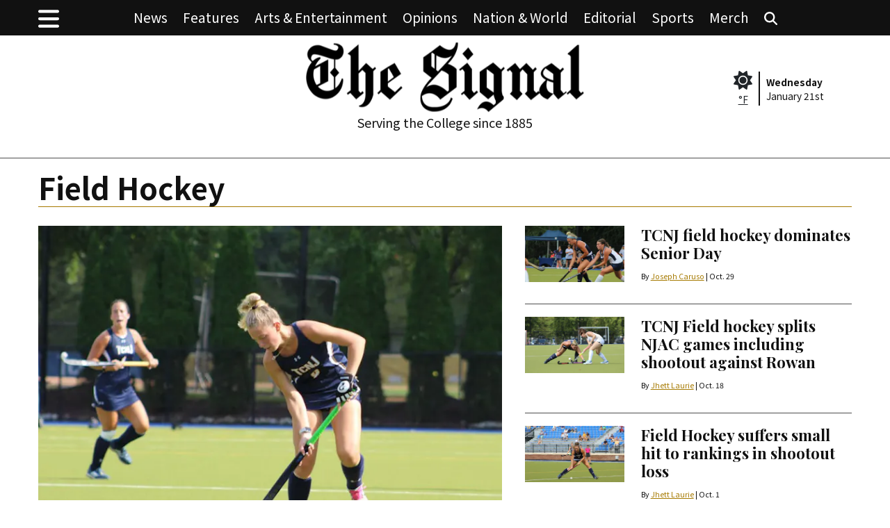

--- FILE ---
content_type: text/html; charset=UTF-8
request_url: https://www.tcnjsignalnews.com/section/field-hockey
body_size: 14052
content:



    



<!DOCTYPE html>
<html lang="en-US">
<!--
   _____ _   _                    _
  / ____| \ | |                  | |
 | (___ |  \| |_      _____  _ __| | _____
  \___ \| . ` \ \ /\ / / _ \| '__| |/ / __|
  ____) | |\  |\ V  V / (_) | |  |   <\__ \
 |_____/|_| \_| \_/\_/ \___/|_|  |_|\_\___/

SNworks - Solutions by The State News - http://getsnworks.com
-->
<head>
<meta charset="utf-8">
    <meta http-equiv="content-type" content="text/html; charset=utf-8">
    <script type="text/javascript">var _sf_startpt=(new Date()).getTime();</script>

    <meta name="viewport" content="width=device-width">

    

    
                
<!-- CEO:STD-META -->

            	
                                                                        
    <title>field-hockey - The Signal</title>
<style>#__ceo-debug-message{display: none;}#__ceo-debug-message-open,#__ceo-debug-message-close{font-size: 18px;color: #333;text-decoration: none;position: absolute;top: 0;left: 10px;}#__ceo-debug-message-close{padding-right: 10px;}#__ceo-debug-message #__ceo-debug-message-open{display: none;}#__ceo-debug-message div{display: inline-block;}#__ceo-debug-message.message-collapse{width: 50px;}#__ceo-debug-message.message-collapse div{display: none;}#__ceo-debug-message.message-collapse #__ceo-debug-message-close{display: none;}#__ceo-debug-message.message-collapse #__ceo-debug-message-open{display: inline !important;}.__ceo-poll label{display: block;}ul.__ceo-poll{padding: 0;}.__ceo-poll li{list-style-type: none;margin: 0;margin-bottom: 5px;}.__ceo-poll [name="verify"]{opacity: 0.001;}.__ceo-poll .__ceo-poll-result{max-width: 100%;border-radius: 3px;background: #fff;position: relative;padding: 2px 0;}.__ceo-poll span{z-index: 10;padding-left: 4px;}.__ceo-poll .__ceo-poll-fill{padding: 2px 4px;z-index: 5;top: 0;background: #4b9cd3;color: #fff;border-radius: 3px;position: absolute;overflow: hidden;}.__ceo-flex-container{display: flex;}.__ceo-flex-container .__ceo-flex-col{flex-grow: 1;}.__ceo-table{margin: 10px 0;}.__ceo-table td{border: 1px solid #333;padding: 0 10px;}.text-align-center{text-align: center;}.text-align-right{text-align: right;}.text-align-left{text-align: left;}.__ceo-text-right:empty{margin-bottom: 1em;}article:not(.arx-content) .btn{font-weight: 700;}article:not(.arx-content) .float-left.embedded-media{padding: 0px 15px 15px 0px;}article:not(.arx-content) .align-center{text-align: center;}article:not(.arx-content) .align-right{text-align: right;}article:not(.arx-content) .align-left{text-align: left;}article:not(.arx-content) table{background-color: #f1f1f1;border-radius: 3px;width: 100%;border-collapse: collapse;border-spacing: 0;margin-bottom: 1.5rem;caption-side: bottom;}article:not(.arx-content) table th{text-align: left;padding: 0.5rem;border-bottom: 1px solid #ccc;}article:not(.arx-content) table td{padding: 0.5rem;border-bottom: 1px solid #ccc;}article:not(.arx-content) figure:not(.embedded-media)> figcaption{font-size: 0.8rem;margin-top: 0.5rem;line-height: 1rem;}</style>

    <meta name="description" content="The&#x20;student-produced&#x20;newspaper&#x20;from&#x20;The&#x20;College&#x20;of&#x20;New&#x20;Jersey&#x20;in&#x20;Ewing,&#x20;NJ,&#x20;established&#x20;in&#x20;1885." />

                <meta name="twitter:site" content="@tcnjsignal" />     
        <meta property="og:url" content="https://www.tcnjsignalnews.com/section/field-hockey" />     <meta property="og:type" content="website" />
    <meta property="og:site_name" content="field-hockey&#x20;-&#x20;The&#x20;Signal" />
    <meta property="og:title" content="field-hockey&#x20;-&#x20;The&#x20;Signal" />     <meta property="og:description" content="The&#x20;student-produced&#x20;newspaper&#x20;from&#x20;The&#x20;College&#x20;of&#x20;New&#x20;Jersey&#x20;in&#x20;Ewing,&#x20;NJ,&#x20;established&#x20;in&#x20;1885." />             <meta property="og:image" content="            https://d2q2hyxr0zln7o.cloudfront.net/3fa2f1a786bc67fd5ebc6656da3ac94a/dist/img/placeholder.png
    " />          <meta property="og:image:width" content="800" />         <meta property="og:image:height" content="450" />             <meta name="twitter:card" content="summary_large_image">


    <script type="application/ld+json">
          {
            "@context": "http://schema.org",
            "@type": "WebPage",
            "headline": "field-hockey",
            "url": "https://www.tcnjsignalnews.com/section/field-hockey",
            "thumbnailUrl": "            https://d2q2hyxr0zln7o.cloudfront.net/3fa2f1a786bc67fd5ebc6656da3ac94a/dist/img/placeholder.png
    ",
            "image": "            https://d2q2hyxr0zln7o.cloudfront.net/3fa2f1a786bc67fd5ebc6656da3ac94a/dist/img/placeholder.png
    ",
            "dateCreated": "2026-01-21T07:10:00-05:00",
            "articleSection": "Section",
            "creator": [""],
            "keywords": ["Field Hockey"]
          }
    </script>

        <!-- Google Tag Manager -->
    <script>(function(w,d,s,l,i){w[l]=w[l]||[];w[l].push({'gtm.start':
    new Date().getTime(),event:'gtm.js'});var f=d.getElementsByTagName(s)[0],
    j=d.createElement(s),dl=l!='dataLayer'?'&l='+l:'';j.async=true;j.src=
    'https://www.googletagmanager.com/gtm.js?id='+i+dl;f.parentNode.insertBefore(j,f);
    })(window,document,'script','dataLayer','GTM-KQQPQRB');</script>
    <!-- End Google Tag Manager -->

    <link rel="preconnect" href="https://fonts.gstatic.com">
    <link rel="preconnect" href="https://stackpath.bootstrapcdn.com">
    <link rel="preconnect" href="https://d2q2hyxr0zln7o.cloudfront.net/">
    <link href="https://fonts.googleapis.com/css2?family=Noto+Sans+JP:wght@400;700&family=Playfair+Display:wght@400;700&display=swap" rel="stylesheet">

    <style>
        .mx-ngutter{margin-left:-15px;margin-right:-15px}.text-smaller{font-size:.8em}.border-gray{border-color:#4e4e4e!important}.border-dark{border-color:#111!important}article.art-above h1 a,article.art-above h3 a{color:#111;text-decoration:none}article.art-above hr{border-color:#4e4e4e}article.art-above h1{font-size:2.05882353rem;line-height:2.35294118rem;font-family:"Playfair Display",Times,serif;font-weight:700;color:#111;margin-bottom:0}article.art-above h1 a{color:#111}@media (max-width:575.98px){article.art-above h1{font-size:1.64705882rem;line-height:1.94117647rem}}article.art-above h3{font-size:1.23529412rem;line-height:1.47058824rem;font-family:"Playfair Display",Times,serif;font-weight:700;color:#111;margin-bottom:0}article.art-above h3 a{color:#111}article.art-above .image-container img{display:block;max-width:100%}article.art-above p,article.art-right p{font-size:.82352941rem;line-height:1.17647059rem;margin:0;padding:0;font-family:"Noto Sans JP",Helvetica,Arial,sans-serif;color:#111}@media (max-width:575.98px){article.art-above p,article.art-right p{font-size:.82352941rem;line-height:1.17647059rem}}article.art-above .read-more-link{font-size:.70588235rem;line-height:.70588235rem;display:block;margin-top:15px}article.art-above .dateline{font-size:.58823529rem;line-height:.70588235rem;font-family:"Noto Sans JP",Helvetica,Arial,sans-serif;color:#111;margin-top:15px;margin-bottom:15px;display:inline-block}@media (max-width:575.98px){article.art-above .dateline{margin-bottom:0}}h1,h3,h4{font-family:"Noto Sans JP",Helvetica,Arial,sans-serif;color:#111}h1{font-size:2.36882353rem;line-height:2.65308235rem}h3{font-size:1.33294118rem;line-height:1.49289412rem}h4{font-size:1rem;line-height:1.12rem}.preheader{background:#111}@media (max-width:960.98px){.preheader #floated-logo img{max-width:150px!important;bottom:0!important}}@media (max-width:850.98px){.preheader #floated-logo img{max-width:140px!important;bottom:0!important}}.preheader .list-inline{font-family:"Noto Sans JP",Helvetica,Arial,sans-serif!important;font-size:1.05882353rem;line-height:1.05882353rem}@media (max-width:960.98px){.preheader .list-inline{font-size:.82352941rem;line-height:.82352941rem}}@media (max-width:850.98px){.preheader .list-inline{font-size:.82352941rem;line-height:.82352941rem}}.preheader .list-inline a{color:#fff;text-decoration:none}.off-canvas-collapse{left:-1000px;background:#111;width:100%;height:75%;overflow:auto;z-index:999;font-size:.82352941rem;line-height:.82352941rem}.off-canvas-collapse a{color:#fff;text-decoration:none}.off-canvas-collapse .dropdown-menu{border:none;background:#1e1e1e}.off-canvas-collapse .dropdown-menu .dropdown-item{font-size:.70588235rem;line-height:.70588235rem;padding:.5rem 1rem}:root{font-size:18px}body{font-size:17px;color:#111;font-family:"Noto Sans JP",Helvetica,Arial,sans-serif}img{max-width:100%}a{color:#a67a00;text-decoration:underline}.container-fluid{max-width:1200px}:root{--blue:#007bff;--indigo:#6610f2;--purple:#6f42c1;--pink:#e83e8c;--red:#dc3545;--orange:#fd7e14;--yellow:#ffc107;--green:#28a745;--teal:#20c997;--cyan:#17a2b8;--white:#fff;--gray:#6c757d;--gray-dark:#343a40;--primary:#007bff;--secondary:#6c757d;--success:#28a745;--info:#17a2b8;--warning:#ffc107;--danger:#dc3545;--light:#f8f9fa;--dark:#343a40;--breakpoint-xs:0;--breakpoint-sm:576px;--breakpoint-md:768px;--breakpoint-lg:992px;--breakpoint-xl:1200px;--font-family-sans-serif:-apple-system,BlinkMacSystemFont,"Segoe UI",Roboto,"Helvetica Neue",Arial,"Noto Sans",sans-serif,"Apple Color Emoji","Segoe UI Emoji","Segoe UI Symbol","Noto Color Emoji";--font-family-monospace:SFMono-Regular,Menlo,Monaco,Consolas,"Liberation Mono","Courier New",monospace}*,::after,::before{box-sizing:border-box}html{font-family:sans-serif;line-height:1.15;-webkit-text-size-adjust:100%}article,header,nav{display:block}body{margin:0;font-family:-apple-system,BlinkMacSystemFont,"Segoe UI",Roboto,"Helvetica Neue",Arial,"Noto Sans",sans-serif,"Apple Color Emoji","Segoe UI Emoji","Segoe UI Symbol","Noto Color Emoji";font-size:1rem;font-weight:400;line-height:1.5;color:#212529;text-align:left;background-color:#fff}hr{box-sizing:content-box;height:0;overflow:visible}h1,h3,h4{margin-top:0;margin-bottom:.5rem}p{margin-top:0;margin-bottom:1rem}ul{margin-top:0;margin-bottom:1rem}strong{font-weight:bolder}small{font-size:80%}a{color:#007bff;text-decoration:none;background-color:transparent}img{vertical-align:middle;border-style:none}::-webkit-file-upload-button{font:inherit;-webkit-appearance:button}h1,h3,h4{margin-bottom:.5rem;font-weight:500;line-height:1.2}h1{font-size:2.5rem}h3{font-size:1.75rem}h4{font-size:1.5rem}hr{margin-top:1rem;margin-bottom:1rem;border:0;border-top:1px solid rgba(0,0,0,.1)}small{font-size:80%;font-weight:400}.list-inline{padding-left:0;list-style:none}.list-inline-item{display:inline-block}.list-inline-item:not(:last-child){margin-right:.5rem}.container{width:100%;padding-right:15px;padding-left:15px;margin-right:auto;margin-left:auto}.container-fluid{width:100%;padding-right:15px;padding-left:15px;margin-right:auto;margin-left:auto}.row{display:-ms-flexbox;display:flex;-ms-flex-wrap:wrap;flex-wrap:wrap;margin-right:-15px;margin-left:-15px}.col,.col-12,.col-4,.col-md-12,.col-md-2,.col-md-4,.col-md-8{position:relative;width:100%;padding-right:15px;padding-left:15px}.col{-ms-flex-preferred-size:0;flex-basis:0;-ms-flex-positive:1;flex-grow:1;max-width:100%}.col-4{-ms-flex:0 0 33.333333%;flex:0 0 33.333333%;max-width:33.333333%}.col-12{-ms-flex:0 0 100%;flex:0 0 100%;max-width:100%}.order-1{-ms-flex-order:1;order:1}.order-2{-ms-flex-order:2;order:2}.order-3{-ms-flex-order:3;order:3}.dropdown{position:relative}.dropdown-toggle{white-space:nowrap}.dropdown-toggle::after{display:inline-block;margin-left:.255em;vertical-align:.255em;content:"";border-top:.3em solid;border-right:.3em solid transparent;border-bottom:0;border-left:.3em solid transparent}.dropdown-menu{position:absolute;top:100%;left:0;z-index:1000;display:none;float:left;min-width:10rem;padding:.5rem 0;margin:.125rem 0 0;font-size:1rem;color:#212529;text-align:left;list-style:none;background-color:#fff;background-clip:padding-box;border:1px solid rgba(0,0,0,.15);border-radius:.25rem}.dropdown-item{display:block;width:100%;padding:.25rem 1.5rem;clear:both;font-weight:400;color:#212529;text-align:inherit;white-space:nowrap;background-color:transparent;border:0}.nav-link{display:block;padding:.5rem 1rem}.navbar{position:relative;display:-ms-flexbox;display:flex;-ms-flex-wrap:wrap;flex-wrap:wrap;-ms-flex-align:center;align-items:center;-ms-flex-pack:justify;justify-content:space-between;padding:.5rem 1rem}.navbar-nav{display:-ms-flexbox;display:flex;-ms-flex-direction:column;flex-direction:column;padding-left:0;margin-bottom:0;list-style:none}.navbar-nav .nav-link{padding-right:0;padding-left:0}.navbar-nav .dropdown-menu{position:static;float:none}.border-left{border-left:1px solid #dee2e6!important}.border-dark{border-color:#343a40!important}.d-none{display:none!important}.d-inline-block{display:inline-block!important}.d-block{display:block!important}.d-flex{display:-ms-flexbox!important;display:flex!important}.d-inline-flex{display:-ms-inline-flexbox!important;display:inline-flex!important}.flex-grow-1{-ms-flex-positive:1!important;flex-grow:1!important}.align-items-start{-ms-flex-align:start!important;align-items:flex-start!important}.align-items-center{-ms-flex-align:center!important;align-items:center!important}.position-fixed{position:fixed!important}@supports ((position:-webkit-sticky) or (position:sticky)){.sticky-top{position:-webkit-sticky;position:sticky;top:0;z-index:1020}}.w-100{width:100%!important}.mt-0,.my-0{margin-top:0!important}.my-0{margin-bottom:0!important}.mt-1{margin-top:.25rem!important}.mb-1{margin-bottom:.25rem!important}.mt-2,.my-2{margin-top:.5rem!important}.mb-2,.my-2{margin-bottom:.5rem!important}.ml-2{margin-left:.5rem!important}.mt-4,.my-4{margin-top:1.5rem!important}.my-4{margin-bottom:1.5rem!important}.mb-5{margin-bottom:3rem!important}.pr-0{padding-right:0!important}.py-1{padding-top:.25rem!important}.py-1{padding-bottom:.25rem!important}.pr-2{padding-right:.5rem!important}.pl-2{padding-left:.5rem!important}.pb-5{padding-bottom:3rem!important}.mr-auto,.mx-auto{margin-right:auto!important}.mx-auto{margin-left:auto!important}.text-left{text-align:left!important}.text-center{text-align:center!important}.text-white{color:#fff!important}.text-body{color:#212529!important}
    </style>

    <link rel="preload" href="https://stackpath.bootstrapcdn.com/bootstrap/4.3.1/css/bootstrap.min.css" as="style" onload="this.onload=null;this.rel='stylesheet'">
    <noscript><link rel="stylesheet" href="https://stackpath.bootstrapcdn.com/bootstrap/4.3.1/css/bootstrap.min.css"></noscript>
    <link rel="preload" href="https://d2q2hyxr0zln7o.cloudfront.net/3fa2f1a786bc67fd5ebc6656da3ac94a/dist/css/master.css" as="style" onload="this.onload=null;this.rel='stylesheet'">
    <noscript><link rel="stylesheet" href="https://d2q2hyxr0zln7o.cloudfront.net/3fa2f1a786bc67fd5ebc6656da3ac94a/dist/css/master.css"></noscript>
    <script src="https://kit.fontawesome.com/90885b34d4.js" crossorigin="anonymous"></script>

    <link rel="stylesheet" href="https://d2q2hyxr0zln7o.cloudfront.net/3fa2f1a786bc67fd5ebc6656da3ac94a/dist/css/print.css" media="print">

    
    <link rel="apple-touch-icon" sizes="57x57" href="https://d2q2hyxr0zln7o.cloudfront.net/3fa2f1a786bc67fd5ebc6656da3ac94a/dist/img/favicons/apple-icon-57x57.png">
<link rel="apple-touch-icon" sizes="60x60" href="https://d2q2hyxr0zln7o.cloudfront.net/3fa2f1a786bc67fd5ebc6656da3ac94a/dist/img/favicons/apple-icon-60x60.png">
<link rel="apple-touch-icon" sizes="72x72" href="https://d2q2hyxr0zln7o.cloudfront.net/3fa2f1a786bc67fd5ebc6656da3ac94a/dist/img/favicons/apple-icon-72x72.png">
<link rel="apple-touch-icon" sizes="76x76" href="https://d2q2hyxr0zln7o.cloudfront.net/3fa2f1a786bc67fd5ebc6656da3ac94a/dist/img/favicons/apple-icon-76x76.png">
<link rel="apple-touch-icon" sizes="114x114" href="https://d2q2hyxr0zln7o.cloudfront.net/3fa2f1a786bc67fd5ebc6656da3ac94a/dist/img/favicons/apple-icon-114x114.png">
<link rel="apple-touch-icon" sizes="120x120" href="https://d2q2hyxr0zln7o.cloudfront.net/3fa2f1a786bc67fd5ebc6656da3ac94a/dist/img/favicons/apple-icon-120x120.png">
<link rel="apple-touch-icon" sizes="144x144" href="https://d2q2hyxr0zln7o.cloudfront.net/3fa2f1a786bc67fd5ebc6656da3ac94a/dist/img/favicons/apple-icon-144x144.png">
<link rel="apple-touch-icon" sizes="152x152" href="https://d2q2hyxr0zln7o.cloudfront.net/3fa2f1a786bc67fd5ebc6656da3ac94a/dist/img/favicons/apple-icon-152x152.png">
<link rel="apple-touch-icon" sizes="180x180" href="https://d2q2hyxr0zln7o.cloudfront.net/3fa2f1a786bc67fd5ebc6656da3ac94a/dist/img/favicons/apple-icon-180x180.png">
<link rel="icon" type="image/png" sizes="192x192"  href="https://d2q2hyxr0zln7o.cloudfront.net/3fa2f1a786bc67fd5ebc6656da3ac94a/dist/img/favicons/android-icon-192x192.png">
<link rel="icon" type="image/png" sizes="32x32" href="https://d2q2hyxr0zln7o.cloudfront.net/3fa2f1a786bc67fd5ebc6656da3ac94a/dist/img/favicons/favicon-32x32.png">
<link rel="icon" type="image/png" sizes="96x96" href="https://d2q2hyxr0zln7o.cloudfront.net/3fa2f1a786bc67fd5ebc6656da3ac94a/dist/img/favicons/favicon-96x96.png">
<link rel="icon" type="image/png" sizes="16x16" href="https://d2q2hyxr0zln7o.cloudfront.net/3fa2f1a786bc67fd5ebc6656da3ac94a/dist/img/favicons/favicon-16x16.png">
<link rel="manifest" href="https://d2q2hyxr0zln7o.cloudfront.net/3fa2f1a786bc67fd5ebc6656da3ac94a/dist/img/favicons/manifest.json">
<meta name="msapplication-TileColor" content="#ffffff">
<meta name="msapplication-TileImage" content="https://d2q2hyxr0zln7o.cloudfront.net/3fa2f1a786bc67fd5ebc6656da3ac94a/dist/img/favicons/ms-icon-144x144.png">
<meta name="theme-color" content="#ffffff">

        
    <script async src="https://pagead2.googlesyndication.com/pagead/js/adsbygoogle.js?client=ca-pub-5247964424025723"
crossorigin="anonymous"></script>

<!-- Flytedesk Digital --> <script type="text/javascript"> (function (w, d, s, p) { let f = d.getElementsByTagName(s)[0], j = d.createElement(s); j.id = 'flytedigital'; j.async = true; j.src = 'https://digital.flytedesk.com/js/head.js#' + p; f.parentNode.insertBefore(j, f); })(window, document, 'script', '8b831677-14a9-4e33-918a-e6fcc9b9bfec'); </script> <!-- End Flytedesk Digital -->
<script src="https://www.tcnjsignalnews.com/amgr/loader.js"></script>
<script src="https://www.tcnjsignalnews.com/amgr/manifest.js"></script>
</head>

<body>
        <!-- Google Tag Manager (noscript) -->
    <noscript><iframe src="https://www.googletagmanager.com/ns.html?id=GTM-KQQPQRB"
    height="0" width="0" style="display:none;visibility:hidden"></iframe></noscript>
    <!-- End Google Tag Manager (noscript) -->
        
    <div class="sticky-top">
    <div class="preheader">
        <div class="container-fluid">
            <div class="align-items-center d-flex">
                <div class="">
                    <div class="fa-2x nav-toggle" aria-label="Menu" role="button" aria-controls="navigation" style="cursor:pointer;">
                        <i class="fas fa-bars text-white"></i>
                    </div>
                </div>
                <div class="flex-grow-1 text-center">
                    <ul class="list-inline my-0">
                        <li class="list-inline-item d-none pr-2" id="floated-logo">
                            <a href="https://www.tcnjsignalnews.com/"><img src="https://d2q2hyxr0zln7o.cloudfront.net/3fa2f1a786bc67fd5ebc6656da3ac94a/dist/img/logo-white.png" style="width:100px;" class="" alt="The Signal" /></a>
                        </li>
                        <li class="list-inline-item d-none d-md-inline pr-2">
                            <a class="text-white" href="https://www.tcnjsignalnews.com/section/news">News</a>
                        </li>
                        <li class="list-inline-item d-none d-md-inline pr-2">
                            <a class="text-white" href="https://www.tcnjsignalnews.com/section/features">Features</a>
                        </li>
                        <li class="list-inline-item d-none d-md-inline pr-2">
                            <a class="text-white" href="https://www.tcnjsignalnews.com/section/entertainment">Arts &amp; Entertainment</a>
                        </li>
                        <li class="list-inline-item d-none d-md-inline pr-2">
                            <a class="text-white" href="https://www.tcnjsignalnews.com/section/opinion">Opinions</a>
                        </li>
                        <li class="list-inline-item d-none d-md-inline pr-2">
                            <a class="text-white" href="https://www.tcnjsignalnews.com/section/nation-world">Nation &amp; World</a>
                        </li>
                        <li class="list-inline-item d-none d-md-inline pr-2">
                            <a class="text-white" href="https://www.tcnjsignalnews.com/section/editorial">Editorial</a>
                        </li>
                        <li class="list-inline-item d-none d-md-inline pr-2">
                            <a class="text-white" href="https://www.tcnjsignalnews.com/section/sports">Sports</a>
                        </li>
                        <li class="list-inline-item d-none d-md-inline pr-2">
                            <a class="text-white" href="https://www.bonfire.com/store/the-signal/" target="_blank">Merch</a>
                        </li>
                        <li class="list-inline-item d-none d-md-inline">
                            <a class="text-white" href="https://www.tcnjsignalnews.com/search?a=1"><i class="fas fa-search text-white"></i></a>
                        </li>
                    </ul>
                </div>
                <div class=""></div>
            </div>
        </div>
    </div>
    </div>
    
<div class="off-canvas-collapse d-inline-flex position-fixed align-items-start" id="navigation">
    <nav class="navbar navbar-offcanvas">
        <ul class="navbar-nav mr-auto mb-5 pb-5">
                                                <li class="navbar-item dropdown" id="newsDropdownContainer">
                        <a class="nav-link dropdown-toggle  " href="https://www.tcnjsignalnews.com/section/news" id="navbarDropdownNews"  role="button" data-toggle="dropdown" aria-haspopup="true" aria-expanded="false">
                            News
                        </a>
                        <div class="dropdown-menu" aria-labelledby="navbarDropdownNews">
                                                            <a class="dropdown-item " href="https://www.tcnjsignalnews.com/section/news">All News</a>
                                                            <a class="dropdown-item " href="https://www.tcnjsignalnews.com/section/ewing">Ewing</a>
                                                            <a class="dropdown-item " href="https://www.tcnjsignalnews.com/section/student-government">Student Government</a>
                                                            <a class="dropdown-item " href="https://www.tcnjsignalnews.com/section/student-finance-board">Student Finance Board</a>
                                                    </div>
                    </li>
                                                                <li class="navbar-item"><a class="nav-link  " href="https://www.tcnjsignalnews.com/section/Features" title="Features">Features</a></li>
                                                                <li class="navbar-item dropdown" id="artsDropdownContainer">
                        <a class="nav-link dropdown-toggle  " href="https://www.tcnjsignalnews.com/section/entertainment" id="navbarDropdownArts"  role="button" data-toggle="dropdown" aria-haspopup="true" aria-expanded="false">
                            Arts &amp; Entertainment
                        </a>
                        <div class="dropdown-menu" aria-labelledby="navbarDropdownArts">
                                                            <a class="dropdown-item " href="https://www.tcnjsignalnews.com/section/entertainment">All A&amp;E</a>
                                                            <a class="dropdown-item " href="https://www.tcnjsignalnews.com/section/reviews">Reviews</a>
                                                            <a class="dropdown-item " href="https://www.tcnjsignalnews.com/section/what-were-watching-on-netflix">What we&#039;re watching on Netflix</a>
                                                            <a class="dropdown-item " href="https://www.tcnjsignalnews.com/section/alumni-in-the-arts">Alumni in the Arts</a>
                                                            <a class="dropdown-item " href="https://www.tcnjsignalnews.com/section/creative-writing">Creative Writing</a>
                                                    </div>
                    </li>
                                                                <li class="navbar-item dropdown" id="opinionDropdownContainer">
                        <a class="nav-link dropdown-toggle  " href="https://www.tcnjsignalnews.com/section/opinion" id="navbarDropdownOpinion"  role="button" data-toggle="dropdown" aria-haspopup="true" aria-expanded="false">
                            Opinions
                        </a>
                        <div class="dropdown-menu" aria-labelledby="navbarDropdownOpinion">
                                                            <a class="dropdown-item " href="https://www.tcnjsignalnews.com/section/opinion">All Opinion</a>
                                                            <a class="dropdown-item " href="https://www.tcnjsignalnews.com/section/political-commentary">Political Commentary</a>
                                                            <a class="dropdown-item " href="https://www.tcnjsignalnews.com/section/satire">Satire</a>
                                                            <a class="dropdown-item " href="https://www.tcnjsignalnews.com/section/tcnjopinions">TCNJ</a>
                                                    </div>
                    </li>
                                                                <li class="navbar-item dropdown" id="internationalDropdownContainer">
                        <a class="nav-link dropdown-toggle  " href="https://www.tcnjsignalnews.com/section/nation-world" id="navbarDropdownInternational"  role="button" data-toggle="dropdown" aria-haspopup="true" aria-expanded="false">
                            Nation &amp; World
                        </a>
                        <div class="dropdown-menu" aria-labelledby="navbarDropdownInternational">
                                                            <a class="dropdown-item " href="https://www.tcnjsignalnews.com/section/nation-world">All Nation &amp; World</a>
                                                            <a class="dropdown-item " href="https://www.tcnjsignalnews.com/section/u-s">U.S.</a>
                                                    </div>
                    </li>
                                                                <li class="navbar-item"><a class="nav-link  " href="https://www.tcnjsignalnews.com/section/editorial" title="Editorial">Editorial</a></li>
                                                                <li class="navbar-item dropdown" id="sportsDropdownContainer">
                        <a class="nav-link dropdown-toggle  " href="https://www.tcnjsignalnews.com/section/sports" id="navbarDropdownSports"  role="button" data-toggle="dropdown" aria-haspopup="true" aria-expanded="false">
                            Sports
                        </a>
                        <div class="dropdown-menu" aria-labelledby="navbarDropdownSports">
                                                            <a class="dropdown-item " href="https://www.tcnjsignalnews.com/section/sports">All Sports</a>
                                                            <a class="dropdown-item " href="https://www.tcnjsignalnews.com/section/basketball">Basketball</a>
                                                            <a class="dropdown-item " href="https://www.tcnjsignalnews.com/section/baseball">Baseball</a>
                                                            <a class="dropdown-item " href="https://www.tcnjsignalnews.com/section/cross-country">Cross Country</a>
                                                            <a class="dropdown-item " href="https://www.tcnjsignalnews.com/section/field-hockey">Field Hockey</a>
                                                            <a class="dropdown-item " href="https://www.tcnjsignalnews.com/section/football">Football</a>
                                                            <a class="dropdown-item " href="https://www.tcnjsignalnews.com/section/ice-hockey">Ice Hockey</a>
                                                            <a class="dropdown-item " href="https://www.tcnjsignalnews.com/section/lacrosse">Lacrosse</a>
                                                            <a class="dropdown-item " href="https://www.tcnjsignalnews.com/section/soccer">Soccer</a>
                                                            <a class="dropdown-item " href="https://www.tcnjsignalnews.com/section/softball">Softball</a>
                                                            <a class="dropdown-item " href="https://www.tcnjsignalnews.com/section/swimming-and-diving">Swimming &amp; Diving</a>
                                                            <a class="dropdown-item " href="https://www.tcnjsignalnews.com/section/tennis">Tennis</a>
                                                            <a class="dropdown-item " href="https://www.tcnjsignalnews.com/section/track-and-field">Track &amp; Field</a>
                                                            <a class="dropdown-item " href="https://www.tcnjsignalnews.com/section/wrestling">Wrestling</a>
                                                    </div>
                    </li>
                                                                <li class="navbar-item dropdown" id="aboutDropdownContainer">
                        <a class="nav-link dropdown-toggle  " href="https://www.tcnjsignalnews.com/page/about" id="navbarDropdownAbout"  role="button" data-toggle="dropdown" aria-haspopup="true" aria-expanded="false">
                            About
                        </a>
                        <div class="dropdown-menu" aria-labelledby="navbarDropdownAbout">
                                                            <a class="dropdown-item " href="https://www.tcnjsignalnews.com/page/about">About</a>
                                                            <a class="dropdown-item " href="https://www.tcnjsignalnews.com/page/this-weeks-issue">Most Recent Issue</a>
                                                            <a class="dropdown-item " href="https://www.tcnjsignalnews.com/page/advertise">Advertise</a>
                                                            <a class="dropdown-item " href="https://www.tcnjsignalnews.com/page/staff">Staff</a>
                                                            <a class="dropdown-item " href="https://www.tcnjsignalnews.com/page/signal-alumni">Signal Alumni</a>
                                                            <a class="dropdown-item " href="https://www.tcnjsignalnews.com/page/contact">Contact</a>
                                                            <a class="dropdown-item " href="https://www.tcnjsignalnews.com/page/policies">Policies</a>
                                                            <a class="dropdown-item " href="https://www.tcnjsignalnews.com/page/work-with-us">Work With Us</a>
                                                    </div>
                    </li>
                                                                <li class="navbar-item"><a class="nav-link  " href="https://www.bonfire.com/store/the-signal/" title="Merch" target="_blank">Merch</a></li>
                                    </ul>
    </nav>
</div>
        
    <header class="my-2" id="main-header">
    <div class="container-fluid d-none d-md-block">
        <div class="row align-items-center">
            <div class="col col-md-8 text-center order-1 order-md-2">
                <a href="https://www.tcnjsignalnews.com/"><img src="https://d2q2hyxr0zln7o.cloudfront.net/3fa2f1a786bc67fd5ebc6656da3ac94a/dist/img/logo.png" alt="The Signal" style="max-width:400px;"/></a>
                <div class="text-center mt-1 d-none d-md-block">
                    <h4 class="">Serving the College since 1885</h4>
                </div>
            </div>
            <div class="col col-md-2 text-center text-md-left order-2 order-md-1">
                <div class="d-inline-block text-center">
                </div>
            </div>
            <div class="col col-md-2 text-center text-md-right order-3 d-none d-lg-block">
                <div class="d-flex align-items-center">
                    <div class="text-center">
                        <a href="https://forecast.weather.gov/MapClick.php?lat=35.91489000000007&lon=-79.05676999999997" class="text-body text-smaller" target="_blank">
                                                            <i class="fa-2x d-block fas fa-sun text-body"></i>
                                                    </a>
                        <a href="https://forecast.weather.gov/MapClick.php?lat=35.91489000000007&lon=-79.05676999999997" class="text-body" target="_blank"><small>&deg;F</small></a>
                    </div>
                    <div class="flex-grow-1 text-left border-left border-dark ml-2 pl-2 py-1" style="border-width: 2px !important;">
                        <small class="d-block"><strong>Wednesday</strong></small>
                        <small class="d-block">January 21st</small>
                    </div>
                </div>
            </div>
        </div>
    </div>
</header>

    <div class="container">
        <div class="row">
            <div class="col mb-1 text-center">
                <!-- START gryphon/ads/placement-d.tpl -->
    <div class="ad leaderboard">

                    <div class="d-none d-md-block"><script>_snw.admanager.loadSlot('leaderboard')</script></div>
            <div class="d-md-none"><script>_snw.admanager.loadSlot('mobile-leaderboard')</script></div>
            </div>
<!-- END gryphon/ads/placement-d.tpl -->
            </div>
        </div>
    </div>

    <hr class="border-gray" />

        
    <div class="container-fluid">
        <div class="row">
            <div class="col-12">
                <h1 class="font-sans border-bottom border-secondary-color pb-1 mb-4 font-weight-bold">Field Hockey</h1>
            </div>
        </div>

        <div class="row">
            <div class="col">
                                    <div class="row">
                        <div class="col-12 col-md-7">
                                    
    
            
                                
                    
    <article class="art-above featured">

                <div class="row">
            <div class="col-12  pr-md-3 col-md-12">
                                                        <div class="image-container mb-2 mb-md-0">
                                                    <a href="https://www.tcnjsignalnews.com/article/2025/11/field-hockey-loses-njac-championship-in-heartbreaking-fashion"><img loading="eager" src="https://snworksceo.imgix.net/njs/4a87b5bc-77a1-48d9-930c-edb2957926bd.sized-1000x1000.jpg?w=700&amp;ar=4%3A3&amp;fit=crop&amp;crop=faces&amp;facepad=3&amp;auto=format"  class="dom-art-above-image w-100 d-block mx-auto" alt="The&#x20;College&#x20;fought&#x20;until&#x20;double&#x20;overtime&#x20;against&#x20;Rowan.&#xFEFF;&#x20;&#x28;Photo&#x20;courtesy&#x20;of&#x20;Elizabeth&#x20;Gladstone&#x29;" /></a>
                                                                                                                            
                                            </div>
                                    
                            </div>
            <div class="col-12 col-md-12">
                
                <h1 class="headline has-photo mt-0 mt-md-2"><a href="https://www.tcnjsignalnews.com/article/2025/11/field-hockey-loses-njac-championship-in-heartbreaking-fashion">Field Hockey loses NJAC championship in heartbreaking fashion </a></h1>

                                    <span class="dateline has-photo">

                                
    
                    
                
            By <a href="https://www.tcnjsignalnews.com/staff/jhett-laurie">Jhett Laurie</a>
                                    
                         |                         <span class="time-since">                     Nov. 19
    </span>
                    </span>
                
                                    <p class="article-abstract has-photo d-none d-md-block">
                        The Lions’ field hockey team’s season came to a heartbreaking end Saturday, Nov. 8, suffering a double-overtime loss to Rowan in the New Jersey Athletic Conference championship. The Lions advanced Wednesday, Nov. 5, after taking down Stockton in the semifinal matchup.
                    </p>
                                            <a href="https://www.tcnjsignalnews.com/article/2025/11/field-hockey-loses-njac-championship-in-heartbreaking-fashion" class="read-more-link">Read More &#187;</a>
                                                </div>
        </div>

        
    </article>

                            <hr class="mx-ngutter d-md-none border-gray" />
                        </div>
                        <div class="col-12 col-md-5">
                                                                    
    
            
            
    <article class="art-left">

        
        <div class="row">
            <div class="col-4 pr-0 pr-md-2 col-md-4">
                                                        <div class="image-container">
                                                    <a href="https://www.tcnjsignalnews.com/article/2025/10/tcnj-field-hockey-dominates-senior-day"><img loading="lazy" src="https://snworksceo.imgix.net/njs/e51c8c5a-618a-453b-9218-5addfb9400c4.sized-1000x1000.jpg?w=300&amp;ar=16%3A9&amp;fit=crop&amp;crop=faces&amp;facepad=3&amp;auto=format" class="dom-art-left-image w-100 d-block mx-auto" alt="Lions&#x20;field&#x20;hockey&#x20;continues&#x20;hot&#x20;streak.&#x20;&#x28;Photo&#x20;courtesy&#x20;of&#x20;Elizabeth&#x20;Gladstone&#x29;" /></a>
                                                                                                                            
                                            </div>
                                                                </div>
            <div class="col-8 col-md-8">
                
                <h3 class="headline has-photo"><a href="https://www.tcnjsignalnews.com/article/2025/10/tcnj-field-hockey-dominates-senior-day">TCNJ field hockey dominates Senior Day </a></h3>

                                    <span class="dateline has-photo">

                                
    
                    
                
            By <a href="https://www.tcnjsignalnews.com/staff/joseph-caruso">Joseph Caruso</a>
                                    
                         | 
                        <span class="time-since">                     Oct. 29
    </span>
                    </span>
                
                            </div>
        </div>
            </article>

                                                                    <hr class="mx-ngutter mx-md-0 d-lg-block my-3 border-gray" />
                                                                                                    
    
            
            
    <article class="art-left">

        
        <div class="row">
            <div class="col-4 pr-0 pr-md-2 col-md-4">
                                                        <div class="image-container">
                                                    <a href="https://www.tcnjsignalnews.com/article/2025/10/tcnj-field-hockey-splits-njac-games-including-shootout-against-rowan"><img loading="lazy" src="https://snworksceo.imgix.net/njs/d3f45416-f650-49aa-9736-78a962f43580.sized-1000x1000.jpg?w=300&amp;ar=16%3A9&amp;fit=crop&amp;crop=faces&amp;facepad=3&amp;auto=format" class="dom-art-left-image w-100 d-block mx-auto" alt="Field&#x20;hockey&#x20;competes&#x20;in&#x20;another&#x20;close&#x20;shootout&#x20;&#x28;Photo&#x20;courtesy&#x20;of&#x20;Elizabeth&#x20;Gladstone&#x29;" /></a>
                                                                                                                            
                                            </div>
                                                                </div>
            <div class="col-8 col-md-8">
                
                <h3 class="headline has-photo"><a href="https://www.tcnjsignalnews.com/article/2025/10/tcnj-field-hockey-splits-njac-games-including-shootout-against-rowan">TCNJ Field hockey splits NJAC games including shootout against Rowan</a></h3>

                                    <span class="dateline has-photo">

                                
    
                    
                
            By <a href="https://www.tcnjsignalnews.com/staff/jhett-laurie">Jhett Laurie</a>
                                    
                         | 
                        <span class="time-since">                     Oct. 18
    </span>
                    </span>
                
                            </div>
        </div>
            </article>

                                                                    <hr class="mx-ngutter mx-md-0 d-lg-block my-3 border-gray" />
                                                                                                    
    
            
            
    <article class="art-left">

        
        <div class="row">
            <div class="col-4 pr-0 pr-md-2 col-md-4">
                                                        <div class="image-container">
                                                    <a href="https://www.tcnjsignalnews.com/article/2025/10/field-hockey-suffers-small-hit-to-rankings-in-shootout-loss"><img loading="lazy" src="https://snworksceo.imgix.net/njs/18742592-48d4-4915-845d-78f572900fa0.sized-1000x1000.jpg?w=300&amp;ar=16%3A9&amp;fit=crop&amp;crop=faces&amp;facepad=3&amp;auto=format" class="dom-art-left-image w-100 d-block mx-auto" alt="Field&#x20;Hockey&#x20;plays&#x20;a&#x20;tight&#x20;shootout&#x20;&#x28;Photo&#x20;courtesy&#x20;of&#x20;Elizabeth&#x20;Gladstone&#x29;." /></a>
                                                                                                                            
                                            </div>
                                                                </div>
            <div class="col-8 col-md-8">
                
                <h3 class="headline has-photo"><a href="https://www.tcnjsignalnews.com/article/2025/10/field-hockey-suffers-small-hit-to-rankings-in-shootout-loss">Field Hockey suffers small hit to rankings in shootout loss</a></h3>

                                    <span class="dateline has-photo">

                                
    
                    
                
            By <a href="https://www.tcnjsignalnews.com/staff/jhett-laurie">Jhett Laurie</a>
                                    
                         | 
                        <span class="time-since">                     Oct. 1
    </span>
                    </span>
                
                            </div>
        </div>
            </article>

                                                                    <hr class="mx-ngutter mx-md-0 d-lg-block my-3 border-gray" />
                                                                                                    
    
            
            
    <article class="art-left">

        
        <div class="row">
            <div class="col-4 pr-0 pr-md-2 col-md-4">
                                                        <div class="image-container">
                                                    <a href="https://www.tcnjsignalnews.com/article/2025/10/no-17-field-hockey-climbs-rankings-defeats-no-11-ursinus"><img loading="lazy" src="https://snworksceo.imgix.net/njs/9f37b865-b2b9-4d65-84e3-de6ed16f4d2c.sized-1000x1000.jpg?w=300&amp;ar=16%3A9&amp;fit=crop&amp;crop=faces&amp;facepad=3&amp;auto=format" class="dom-art-left-image w-100 d-block mx-auto" alt="Field&#x20;Hockey&#x20;has&#x20;impressive&#x20;ranked&#x20;win&#x20;&#x28;Photo&#x20;courtesy&#x20;of&#x20;Elizabeth&#x20;Gladstone&#x20;&#x2F;&#x20;Multiamedia&#x20;Coordinator&#x29;." /></a>
                                                                                                                            
                                            </div>
                                                                </div>
            <div class="col-8 col-md-8">
                
                <h3 class="headline has-photo"><a href="https://www.tcnjsignalnews.com/article/2025/10/no-17-field-hockey-climbs-rankings-defeats-no-11-ursinus">No. 17 Field Hockey climbs rankings, defeats No. 11 Ursinus</a></h3>

                                    <span class="dateline has-photo">

                                
    
                    
                
            By <a href="https://www.tcnjsignalnews.com/staff/jhett-laurie">Jhett Laurie</a>
                                    
                         | 
                        <span class="time-since">                     Oct. 1
    </span>
                    </span>
                
                            </div>
        </div>
            </article>

                                                                    <hr class="mx-ngutter mx-md-0 d-lg-block my-3 border-gray" />
                                                                                                    
    
            
            
    <article class="art-left">

        
        <div class="row">
            <div class="col-4 pr-0 pr-md-2 col-md-4">
                                                        <div class="image-container">
                                                    <a href="https://www.tcnjsignalnews.com/article/2025/09/no-20-field-hockey-defeats-swarthmore-in-a-double-overtime-thriller"><img loading="lazy" src="https://snworksceo.imgix.net/njs/bca989f9-78ba-4759-a574-912d0ce8ff7f.sized-1000x1000.jpeg?w=300&amp;ar=16%3A9&amp;fit=crop&amp;crop=faces&amp;facepad=3&amp;auto=format" class="dom-art-left-image w-100 d-block mx-auto" alt="Field&#x20;hockey&#x20;won&#x20;a&#x20;double&#x20;overtime&#x20;match&#x20;over&#x20;Swarthmore.&#x20;&#x28;Photo&#x20;courtesy&#x20;of&#x20;Elizabeth&#x20;Gladstone&#x29;" /></a>
                                                                                                                            
                                            </div>
                                                                </div>
            <div class="col-8 col-md-8">
                
                <h3 class="headline has-photo"><a href="https://www.tcnjsignalnews.com/article/2025/09/no-20-field-hockey-defeats-swarthmore-in-a-double-overtime-thriller">No. 20 field hockey defeats Swarthmore in a double overtime thriller</a></h3>

                                    <span class="dateline has-photo">

                                
    
                    
                
            By <a href="https://www.tcnjsignalnews.com/staff/jhett-laurie">Jhett Laurie</a>
                                    
                         | 
                        <span class="time-since">                     Sep. 17
    </span>
                    </span>
                
                            </div>
        </div>
            </article>

                                                                                    </div>
                    </div>
                                <div class="row mt-4">
                    <div class="col">
                        <hr class="border-gray" />
                                                                                            
    
            
            
    <article class="art-left mb-4">

        
        <div class="row">
            <div class="col-4 pr-0 pr-md-2 col-md-4">
                                                        <div class="image-container">
                                                    <a href="https://www.tcnjsignalnews.com/article/2025/09/no-23-field-hockey-off-to-a-flying-start"><img loading="lazy" src="https://snworksceo.imgix.net/njs/2cd62c10-acd1-4230-b596-d6a1f3ede4de.sized-1000x1000.jpeg?w=300&amp;ar=4%3A3&amp;fit=crop&amp;crop=faces&amp;facepad=3&amp;auto=format" class="dom-art-left-image w-100 d-block mx-auto" alt="Head&#x20;coach&#x20;Sharon&#x20;Pfluger&#x20;led&#x20;her&#x20;team&#x20;to&#x20;two&#x20;wins&#x20;in&#x20;their&#x20;first&#x20;two&#x20;games.&#x20;&#x28;Photo&#x20;courtesy&#x20;of&#x20;Elizabeth&#x20;Gladstone&#x29;" /></a>
                                                                                                                            
                                            </div>
                                                                </div>
            <div class="col-8 col-md-8">
                
                <h2 class="headline has-photo"><a href="https://www.tcnjsignalnews.com/article/2025/09/no-23-field-hockey-off-to-a-flying-start">No. 23 Field Hockey off to a flying start</a></h2>

                                    <span class="dateline has-photo">

                                
    
                    
                
            By <a href="https://www.tcnjsignalnews.com/staff/jhett-laurie">Jhett Laurie</a>
                                    
                         | 
                        <span class="time-since">                     Sep. 4
    </span>
                    </span>
                
                                    <p class="article-abstract has-photo d-none d-md-block">
                        The College’s field hockey team started its season off hot, securing two wins. The first game took place on Aug. 30 against the Catholic University of America at the College’s Field Hockey and Lacrosse Complex.
                    </p>
                                            <a href="https://www.tcnjsignalnews.com/article/2025/09/no-23-field-hockey-off-to-a-flying-start" class="read-more-link">Read More &#187;</a>
                                                </div>
        </div>
                    <hr class="mx-ngutter mx-md-0" />
            </article>

                                                                                                                                                    
    
            
            
    <article class="art-left mb-4">

        
        <div class="row">
            <div class="col-4 pr-0 pr-md-2 col-md-4">
                                                        <div class="image-container">
                                                    <a href="https://www.tcnjsignalnews.com/article/2024/11/field-hockey-loses-top-10-matchup-during-annual-play4thecure-game"><img loading="lazy" src="https://snworksceo.imgix.net/njs/ab87dde5-bda5-4912-bc82-406956ffbc00.sized-1000x1000.webp?w=300&amp;ar=4%3A3&amp;fit=crop&amp;crop=faces&amp;facepad=3&amp;auto=format" class="dom-art-left-image w-100 d-block mx-auto" alt="A&#x20;Lions&#x20;player&#x20;keeping&#x20;the&#x20;ball&#x20;away&#x20;from&#x20;two&#x20;defenders&#x20;&#x28;Photo&#x20;courtesy&#x20;of&#x20;Elizabeth&#x20;Gladstone&#x29;.&#xFEFF;" /></a>
                                                                                                                            
                                            </div>
                                                                </div>
            <div class="col-8 col-md-8">
                
                <h2 class="headline has-photo"><a href="https://www.tcnjsignalnews.com/article/2024/11/field-hockey-loses-top-10-matchup-during-annual-play4thecure-game">Field hockey loses top 10 matchup during annual Play4TheCure game</a></h2>

                                    <span class="dateline has-photo">

                                
    
                    
                
            By <a href="https://www.tcnjsignalnews.com/staff/olivia-trasser">Olivia Trasser</a>
                                    
                         | 
                        <span class="time-since">                     Nov. 13, 2024
    </span>
                    </span>
                
                                    <p class="article-abstract has-photo d-none d-md-block">
                        Lions players set aside their usual navy socks for game days, instead wearing pink socks in tribute to those affected by breast cancer.
                    </p>
                                            <a href="https://www.tcnjsignalnews.com/article/2024/11/field-hockey-loses-top-10-matchup-during-annual-play4thecure-game" class="read-more-link">Read More &#187;</a>
                                                </div>
        </div>
                    <hr class="mx-ngutter mx-md-0" />
            </article>

                                                                                                                                                    
    
            
            
    <article class="art-left mb-4">

        
        <div class="row">
            <div class="col-4 pr-0 pr-md-2 col-md-4">
                                                        <div class="image-container">
                                                    <a href="https://www.tcnjsignalnews.com/article/2024/10/pfluger-tallies-record-667th-win-as-tcnj-field-hockey-continue-dominance-in-conference-play"><img loading="lazy" src="https://snworksceo.imgix.net/njs/de864cde-9f1e-497b-aa07-9d462ea95196.sized-1000x1000.jpeg?w=300&amp;ar=4%3A3&amp;fit=crop&amp;crop=faces&amp;facepad=3&amp;auto=format" class="dom-art-left-image w-100 d-block mx-auto" alt="The&#x20;Lions&#x20;record&#x20;is&#x20;now&#x20;8-5&#x20;&#x28;Photo&#x20;courtesy&#x20;of&#x20;Elizabeth&#x20;Gladstone&#x29;.&#xFEFF;" /></a>
                                                                                                                            
                                            </div>
                                                                </div>
            <div class="col-8 col-md-8">
                
                <h2 class="headline has-photo"><a href="https://www.tcnjsignalnews.com/article/2024/10/pfluger-tallies-record-667th-win-as-tcnj-field-hockey-continue-dominance-in-conference-play">Pfluger tallies record 667th win as TCNJ Field Hockey Continue Dominance in Conference Play</a></h2>

                                    <span class="dateline has-photo">

                                
    
                    
                
            By <a href="https://www.tcnjsignalnews.com/staff/joseph-caruso">Joseph Caruso</a>
                                    
                         | 
                        <span class="time-since">                     Oct. 18, 2024
    </span>
                    </span>
                
                                    <p class="article-abstract has-photo d-none d-md-block">
                        The win against William Patterson on Saturday, Oct. 12 gave head coach Sharon Pfluger the record for most wins as a head coach in Division III history.
                    </p>
                                            <a href="https://www.tcnjsignalnews.com/article/2024/10/pfluger-tallies-record-667th-win-as-tcnj-field-hockey-continue-dominance-in-conference-play" class="read-more-link">Read More &#187;</a>
                                                </div>
        </div>
                    <hr class="mx-ngutter mx-md-0" />
            </article>

                                                                                                                                                    
    
            
            
    <article class="art-left mb-4">

        
        <div class="row">
            <div class="col-4 pr-0 pr-md-2 col-md-4">
                                                        <div class="image-container">
                                                    <a href="https://www.tcnjsignalnews.com/article/2024/09/field-hockey-drops-back-to-back-ranked-games"><img loading="lazy" src="https://snworksceo.imgix.net/njs/36cdda3a-1e4f-45cf-be7f-b85a5900fdbe.sized-1000x1000.jpeg?w=300&amp;ar=4%3A3&amp;fit=crop&amp;crop=faces&amp;facepad=3&amp;auto=format" class="dom-art-left-image w-100 d-block mx-auto" alt="Lions&#x20;head&#x20;coach&#x20;Sharon&#x20;Pfluger&#x20;on&#x20;the&#x20;sideline&#x20;&#x28;Photo&#x20;courtesy&#x20;of&#x20;Elizabeth&#x20;Gladstone&#x29;.&#x20;&#xFEFF;" /></a>
                                                                                                                            
                                            </div>
                                                                </div>
            <div class="col-8 col-md-8">
                
                <h2 class="headline has-photo"><a href="https://www.tcnjsignalnews.com/article/2024/09/field-hockey-drops-back-to-back-ranked-games">Field hockey drops back-to-back ranked games </a></h2>

                                    <span class="dateline has-photo">

                                
    
                    
                
            By <a href="https://www.tcnjsignalnews.com/staff/joseph-caruso">Joseph Caruso</a>
                                    
                         | 
                        <span class="time-since">                     Sep. 19, 2024
    </span>
                    </span>
                
                                    <p class="article-abstract has-photo d-none d-md-block">
                        It was two games in a row that the offense for the Lions could not get going and that will surely be something they will look to improve upon.
                    </p>
                                            <a href="https://www.tcnjsignalnews.com/article/2024/09/field-hockey-drops-back-to-back-ranked-games" class="read-more-link">Read More &#187;</a>
                                                </div>
        </div>
                    <hr class="mx-ngutter mx-md-0" />
            </article>

                                                                                                                                                    
    
            
            
    <article class="art-left mb-4">

        
        <div class="row">
            <div class="col-4 pr-0 pr-md-2 col-md-4">
                                                        <div class="image-container">
                                                    <a href="https://www.tcnjsignalnews.com/article/2024/09/field-hockey-wins-opening-game-against-catholic"><img loading="lazy" src="https://snworksceo.imgix.net/njs/bf43f591-fbbc-49fc-be8a-d806fae43258.sized-1000x1000.jpeg?w=300&amp;ar=4%3A3&amp;fit=crop&amp;crop=faces&amp;facepad=3&amp;auto=format" class="dom-art-left-image w-100 d-block mx-auto" alt="The&#x20;College&#x20;competing&#x20;in&#x20;a&#x20;game&#x20;at&#x20;home&#xFEFF;&#x20;&#x28;Photo&#x20;courtesy&#x20;of&#x20;Elizabeth&#x20;Gladstone&#x29;." /></a>
                                                                                                                            
                                            </div>
                                                                </div>
            <div class="col-8 col-md-8">
                
                <h2 class="headline has-photo"><a href="https://www.tcnjsignalnews.com/article/2024/09/field-hockey-wins-opening-game-against-catholic">Field Hockey wins opening game against Catholic</a></h2>

                                    <span class="dateline has-photo">

                                
    
                    
                
            By <a href="https://www.tcnjsignalnews.com/staff/joseph-caruso">Joseph Caruso</a>
                                    
                         | 
                        <span class="time-since">                     Sep. 4, 2024
    </span>
                    </span>
                
                                    <p class="article-abstract has-photo d-none d-md-block">
                        Coming into the year, the Lions were ranked second in the New Jersey Athletic Conference preseason poll, as they came off back-to-back NJAC Championship appearances.
                    </p>
                                            <a href="https://www.tcnjsignalnews.com/article/2024/09/field-hockey-wins-opening-game-against-catholic" class="read-more-link">Read More &#187;</a>
                                                </div>
        </div>
                    <hr class="mx-ngutter mx-md-0" />
            </article>

                                                                                                                                                    
    
            
                        
    <article class="art-left mb-4">

        
        <div class="row">
            <div class="col-4 pr-0 pr-md-2 col-md-4">
                                                        <div class="image-container">
                                                    <a href="https://www.tcnjsignalnews.com/article/2023/10/field-hockey-suffers-tough-loss-to-no-5-salisbury"><img loading="lazy" src="https://snworksceo.imgix.net/njs/4435e2e4-e4a1-4ab3-90e1-7526e2a6ca97.sized-1000x1000.png?w=300&amp;ar=4%3A3&amp;fit=crop&amp;crop=faces&amp;facepad=3&amp;auto=format" class="dom-art-left-image w-100 d-block mx-auto" alt="Sophomore&#x20;defender&#x20;Emily&#x20;Dvorsky&#x20;making&#x20;a&#x20;stop&#x20;&#x28;Photo&#x20;courtesy&#x20;of&#x20;Elizabeth&#x20;Gladstone&#x20;&#x2F;&#x20;Multimedia&#x20;Coordinator&#x29;.&#xFEFF;" /></a>
                                                                                                                            
                                            </div>
                                                                </div>
            <div class="col-8 col-md-8">
                
                <h2 class="headline has-photo"><a href="https://www.tcnjsignalnews.com/article/2023/10/field-hockey-suffers-tough-loss-to-no-5-salisbury">Field hockey suffers tough loss to No. 5 Salisbury</a></h2>

                                    <span class="dateline has-photo">

                                
    
                    
                
            By <a href="https://www.tcnjsignalnews.com/staff/katie-thorn">Katie Thorn</a>
                                    
                         | 
                        <span class="time-since">                     Oct. 23, 2023
    </span>
                    </span>
                
                                    <p class="article-abstract has-photo d-none d-md-block">
                        By Katie ThornContributorThe College’s field hockey team faced a crushing defeat, losing 4-0 to Salisbury University on Saturday, Oct. 21 and giving ...
                    </p>
                                            <a href="https://www.tcnjsignalnews.com/article/2023/10/field-hockey-suffers-tough-loss-to-no-5-salisbury" class="read-more-link">Read More &#187;</a>
                                                </div>
        </div>
                    <hr class="mx-ngutter mx-md-0" />
            </article>

                                                                                                                                                                                
    
            
                        
    <article class="art-left mb-4">

        
        <div class="row">
            <div class="col-4 pr-0 pr-md-2 col-md-4">
                                                        <div class="image-container">
                                                    <a href="https://www.tcnjsignalnews.com/article/2023/10/field-hockey-upsets-rival-rowan"><img loading="lazy" src="https://snworksceo.imgix.net/njs/a6bd6411-0bb9-4dd5-9ed7-de9a301cb091.sized-1000x1000.jpeg?w=300&amp;ar=4%3A3&amp;fit=crop&amp;crop=faces&amp;facepad=3&amp;auto=format" class="dom-art-left-image w-100 d-block mx-auto" alt="Freshman&#x20;defender&#x20;Taylor&#x20;Wielechowski&#x20;&#x28;Photo&#x20;courtesy&#x20;of&#x20;Elizabeth&#x20;Gladstone&#x20;&#x2F;&#x20;Multiamedia&#x20;Coordinator&#x29;." /></a>
                                                                                                                            
                                            </div>
                                                                </div>
            <div class="col-8 col-md-8">
                
                <h2 class="headline has-photo"><a href="https://www.tcnjsignalnews.com/article/2023/10/field-hockey-upsets-rival-rowan">Field Hockey upsets rival Rowan</a></h2>

                                    <span class="dateline has-photo">

                                
    
                    
                
            By <a href="https://www.tcnjsignalnews.com/staff/aidan-mastandrea">Aidan Mastandrea</a>
                                    
                         | 
                        <span class="time-since">                     Oct. 4, 2023
    </span>
                    </span>
                
                                    <p class="article-abstract has-photo d-none d-md-block">
                        By Aidan MastandreaStaff WriterThe College’s field hockey team defeated No. 12-ranked NJAC rival, Rowan University, on Sept. 30. This win improved the ...
                    </p>
                                            <a href="https://www.tcnjsignalnews.com/article/2023/10/field-hockey-upsets-rival-rowan" class="read-more-link">Read More &#187;</a>
                                                </div>
        </div>
                    <hr class="mx-ngutter mx-md-0" />
            </article>

                                                                                                                                                    
    
            
                        
    <article class="art-left mb-4">

        
        <div class="row">
            <div class="col-4 pr-0 pr-md-2 col-md-4">
                                                        <div class="image-container">
                                                    <a href="https://www.tcnjsignalnews.com/article/2023/10/womens-field-hockey-defeats-albright-college-in-5-0-win"><img loading="lazy" src="https://snworksceo.imgix.net/njs/a3e0d382-34a1-410e-a558-49327b7ad43b.sized-1000x1000.jpeg?w=300&amp;ar=4%3A3&amp;fit=crop&amp;crop=faces&amp;facepad=3&amp;auto=format" class="dom-art-left-image w-100 d-block mx-auto" alt="Freshman&#x20;forward&#x20;Jadyn&#x20;Huff&#x20;with&#x20;control&#x20;of&#x20;the&#x20;ball&#x20;&#x28;Photo&#x20;courtesy&#x20;of&#x20;Elizabeth&#x20;Gladstone&#x20;&#x2F;&#x20;Multimedia&#x20;Coordinator&#x29;." /></a>
                                                                                                                            
                                            </div>
                                                                </div>
            <div class="col-8 col-md-8">
                
                <h2 class="headline has-photo"><a href="https://www.tcnjsignalnews.com/article/2023/10/womens-field-hockey-defeats-albright-college-in-5-0-win">Women’s field hockey defeats Albright College in 5-0 win</a></h2>

                                    <span class="dateline has-photo">

                                
    
                    
                
            By <a href="https://www.tcnjsignalnews.com/staff/victoria-gladstone">Victoria Gladstone</a>
                                    
                         | 
                        <span class="time-since">                     Oct. 2, 2023
    </span>
                    </span>
                
                                    <p class="article-abstract has-photo d-none d-md-block">
                        By Victoria Gladstone Managing EditorThe College’s field hockey team hosted Albright College on Sept. 27, ending with a 5-0 victory for the Lions. After ...
                    </p>
                                            <a href="https://www.tcnjsignalnews.com/article/2023/10/womens-field-hockey-defeats-albright-college-in-5-0-win" class="read-more-link">Read More &#187;</a>
                                                </div>
        </div>
                    <hr class="mx-ngutter mx-md-0" />
            </article>

                                                                                                                                                    
    
            
                        
    <article class="art-left mb-4">

        
        <div class="row">
            <div class="col-4 pr-0 pr-md-2 col-md-4">
                                                        <div class="image-container">
                                                    <a href="https://www.tcnjsignalnews.com/article/2023/09/field-hockey-coach-sharon-pfluger-wins-650th-game-only-coach-to-reach-that-mark-in-division-iii"><img loading="lazy" src="https://snworksceo.imgix.net/njs/bdd6c88f-1a0b-4d63-b4ce-d67888e89648.sized-1000x1000.png?w=300&amp;ar=4%3A3&amp;fit=crop&amp;crop=faces&amp;facepad=3&amp;auto=format" class="dom-art-left-image w-100 d-block mx-auto" alt="Coach&#x20;Sharon&#x20;Pfluger&#x20;talking&#x20;with&#x20;her&#x20;team&#x20;&#x28;Photo&#x20;courtesy&#x20;of&#x20;Elizabeth&#x20;Gladstone&#x20;&#x2F;&#x20;Multimedia&#x20;Coordinator&#x29;." /></a>
                                                                                                                            
                                            </div>
                                                                </div>
            <div class="col-8 col-md-8">
                
                <h2 class="headline has-photo"><a href="https://www.tcnjsignalnews.com/article/2023/09/field-hockey-coach-sharon-pfluger-wins-650th-game-only-coach-to-reach-that-mark-in-division-iii">Field Hockey coach Sharon Pfluger wins 650th game, only coach to reach that mark in Division III</a></h2>

                                    <span class="dateline has-photo">

                                
    
                    
                
            By <a href="https://www.tcnjsignalnews.com/staff/aidan-mastandrea">Aidan Mastandrea</a>
                                    
                         | 
                        <span class="time-since">                     Sep. 19, 2023
    </span>
                    </span>
                
                                    <p class="article-abstract has-photo d-none d-md-block">
                        By Aidan Mastandrea Staff WriterSharon Pfluger, the College’s field hockey coach, picked up her 650th all-time win last week. The win puts her on a ...
                    </p>
                                            <a href="https://www.tcnjsignalnews.com/article/2023/09/field-hockey-coach-sharon-pfluger-wins-650th-game-only-coach-to-reach-that-mark-in-division-iii" class="read-more-link">Read More &#187;</a>
                                                </div>
        </div>
                    <hr class="mx-ngutter mx-md-0" />
            </article>

                                                                                                                                                    
    
            
                        
    <article class="art-left mb-4">

        
        <div class="row">
            <div class="col-4 pr-0 pr-md-2 col-md-4">
                                                        <div class="image-container">
                                                    <a href="https://www.tcnjsignalnews.com/article/2023/09/field-hockey-battles-in-double-overtime-loss-against-catholic-university"><img loading="lazy" src="https://snworksceo.imgix.net/njs/4c436c70-c9f4-407c-9b16-5770287cfe04.sized-1000x1000.jpg?w=300&amp;ar=4%3A3&amp;fit=crop&amp;crop=faces&amp;facepad=3&amp;auto=format" class="dom-art-left-image w-100 d-block mx-auto" alt="Photo&#x20;courtesy&#x20;of&#x20;Jimmy&#x20;Alagna." /></a>
                                                                                                                            
                                            </div>
                                                                </div>
            <div class="col-8 col-md-8">
                
                <h2 class="headline has-photo"><a href="https://www.tcnjsignalnews.com/article/2023/09/field-hockey-battles-in-double-overtime-loss-against-catholic-university">Field Hockey battles in double overtime loss against Catholic University</a></h2>

                                    <span class="dateline has-photo">

                                
    
                    
                
            By <a href="https://www.tcnjsignalnews.com/staff/aidan-mastandrea">Aidan Mastandrea</a>
                                    
                         | 
                        <span class="time-since">                     Sep. 5, 2023
    </span>
                    </span>
                
                                    <p class="article-abstract has-photo d-none d-md-block">
                        By Aidan MastandreaStaff WriterThe College’s field hockey team opened their season against Catholic University at home on Friday, Sept 1. The game went ...
                    </p>
                                            <a href="https://www.tcnjsignalnews.com/article/2023/09/field-hockey-battles-in-double-overtime-loss-against-catholic-university" class="read-more-link">Read More &#187;</a>
                                                </div>
        </div>
                    <hr class="mx-ngutter mx-md-0" />
            </article>

                                                                                                                                                    
    
            
                        
    <article class="art-left mb-4">

        
        <div class="row">
            <div class="col-4 pr-0 pr-md-2 col-md-4">
                                                        <div class="image-container">
                                                    <a href="https://www.tcnjsignalnews.com/article/2019/11/field-hockey-falls-ends-season-18-1"><img loading="lazy" src="https://snworksceo.imgix.net/njs/db6167ac-6bb8-4555-a3d6-40b0b9e4203e.sized-1000x1000.jpeg?w=300&amp;ar=4%3A3&amp;fit=crop&amp;crop=faces&amp;facepad=3&amp;auto=format" class="dom-art-left-image w-100 d-block mx-auto" alt="" /></a>
                                                                                                                            
                                            </div>
                                                                </div>
            <div class="col-8 col-md-8">
                
                <h2 class="headline has-photo"><a href="https://www.tcnjsignalnews.com/article/2019/11/field-hockey-falls-ends-season-18-1">Field hockey falls, ends season 18-1</a></h2>

                                    <span class="dateline has-photo">

                                
    
                    
                
            By <a href="https://www.tcnjsignalnews.com/staff/christine-houghton">Christine Houghton</a>
                                    
                         | 
                        <span class="time-since">                     Nov. 19, 2019
    </span>
                    </span>
                
                                    <p class="article-abstract has-photo d-none d-md-block">
                        By Christine HoughtonSports Editor The field hockey team hosted Franklin and Marshall University on Saturday, Nov. 16, for the first round of the NCAA ...
                    </p>
                                            <a href="https://www.tcnjsignalnews.com/article/2019/11/field-hockey-falls-ends-season-18-1" class="read-more-link">Read More &#187;</a>
                                                </div>
        </div>
                    <hr class="mx-ngutter mx-md-0" />
            </article>

                                                                                                                                                    
    
            
                        
    <article class="art-left mb-4">

        
        <div class="row">
            <div class="col-4 pr-0 pr-md-2 col-md-4">
                                                        <div class="image-container">
                                                    <a href="https://www.tcnjsignalnews.com/article/2019/11/field-hockey-advances-to-finals"><img loading="lazy" src="https://snworksceo.imgix.net/njs/ef41180e-4005-449a-979c-7d0517e8fa29.sized-1000x1000.jpeg?w=300&amp;ar=4%3A3&amp;fit=crop&amp;crop=faces&amp;facepad=3&amp;auto=format" class="dom-art-left-image w-100 d-block mx-auto" alt="" /></a>
                                                                                                                            
                                            </div>
                                                                </div>
            <div class="col-8 col-md-8">
                
                <h2 class="headline has-photo"><a href="https://www.tcnjsignalnews.com/article/2019/11/field-hockey-advances-to-finals">Field hockey advances to finals</a></h2>

                                    <span class="dateline has-photo">

                                
    
                    
                
            By <a href="https://www.tcnjsignalnews.com/staff/christine-houghton">Christine Houghton</a>
                                    
                         | 
                        <span class="time-since">                     Nov. 14, 2019
    </span>
                    </span>
                
                                    <p class="article-abstract has-photo d-none d-md-block">
                        By Christine HoughtonSports Editor The College’s field hockey team started its playoff run with a pair of wins in the first two rounds, one against ...
                    </p>
                                            <a href="https://www.tcnjsignalnews.com/article/2019/11/field-hockey-advances-to-finals" class="read-more-link">Read More &#187;</a>
                                                </div>
        </div>
                    <hr class="mx-ngutter mx-md-0" />
            </article>

                                                                                                                                                    
    
            
                        
    <article class="art-left mb-4">

        
        <div class="row">
            <div class="col-4 pr-0 pr-md-2 col-md-4">
                                                        <div class="image-container">
                                                    <a href="https://www.tcnjsignalnews.com/article/2019/11/field-hockey-wins"><img loading="lazy" src="https://snworksceo.imgix.net/njs/6aaf320f-806c-48e0-9da7-5b34199befa0.sized-1000x1000.jpeg?w=300&amp;ar=4%3A3&amp;fit=crop&amp;crop=faces&amp;facepad=3&amp;auto=format" class="dom-art-left-image w-100 d-block mx-auto" alt="" /></a>
                                                                                                                            
                                            </div>
                                                                </div>
            <div class="col-8 col-md-8">
                
                <h2 class="headline has-photo"><a href="https://www.tcnjsignalnews.com/article/2019/11/field-hockey-wins">Field hockey wins</a></h2>

                                    <span class="dateline has-photo">

                                
    
                    
                
            By <a href="https://www.tcnjsignalnews.com/staff/christine-houghton">Christine Houghton</a>
                                    
                         | 
                        <span class="time-since">                     Nov. 5, 2019
    </span>
                    </span>
                
                                    <p class="article-abstract has-photo d-none d-md-block">
                        By Christine HoughtonSports Editor The field hockey team refused to back down in its final game of the season, as it took the finale over Stockton University ...
                    </p>
                                            <a href="https://www.tcnjsignalnews.com/article/2019/11/field-hockey-wins" class="read-more-link">Read More &#187;</a>
                                                </div>
        </div>
                    <hr class="mx-ngutter mx-md-0" />
            </article>

                                                                                                                                                    
    
            
                        
    <article class="art-left mb-4">

        
        <div class="row">
            <div class="col-4 pr-0 pr-md-2 col-md-4">
                                                        <div class="image-container">
                                                    <a href="https://www.tcnjsignalnews.com/article/2019/10/field-hockey-team-improves-to-15-0"><img loading="lazy" src="https://snworksceo.imgix.net/njs/5c526d78-b7d9-4297-b98c-36c8b4896860.sized-1000x1000.jpeg?w=300&amp;ar=4%3A3&amp;fit=crop&amp;crop=faces&amp;facepad=3&amp;auto=format" class="dom-art-left-image w-100 d-block mx-auto" alt="" /></a>
                                                                                                                            
                                            </div>
                                                                </div>
            <div class="col-8 col-md-8">
                
                <h2 class="headline has-photo"><a href="https://www.tcnjsignalnews.com/article/2019/10/field-hockey-team-improves-to-15-0">Field hockey team improves to 15-0</a></h2>

                                    <span class="dateline has-photo">

                                
    
                    
                
            By <a href="https://www.tcnjsignalnews.com/staff/christine-houghton">Christine Houghton</a>
                                    
                         | 
                        <span class="time-since">                     Oct. 30, 2019
    </span>
                    </span>
                
                                    <p class="article-abstract has-photo d-none d-md-block">
                        By Christine HoughtonSports Editor The Lions captured a 2-1 victory over conference opponent Rowan University on Oct. 22.&nbsp; The penalty-corner champs ...
                    </p>
                                            <a href="https://www.tcnjsignalnews.com/article/2019/10/field-hockey-team-improves-to-15-0" class="read-more-link">Read More &#187;</a>
                                                </div>
        </div>
            </article>

                                                                                

                        <div class="mt-5">
                            <ul class="pagination justify-content-center">
                                                                    <li class="page-item d-none d-md-inline-block"><a class="page-link" href="/section/field-hockey?page=1&amp;per_page=20">« First</a></li>
                                                                    <li class="page-item"><a class="page-link" href="/section/field-hockey?page=1&amp;per_page=20">‹ Previous</a></li>
                                                                    <li class="page-item d-none d-md-inline-block"><a class="page-link" href="/section/field-hockey?page=1&amp;per_page=20">1</a></li>
                                                                    <li class="page-item d-none d-md-inline-block"><a class="page-link" href="/section/field-hockey?page=2&amp;per_page=20">2</a></li>
                                                                    <li class="page-item d-none d-md-inline-block"><a class="page-link" href="/section/field-hockey?page=3&amp;per_page=20">3</a></li>
                                                                    <li class="page-item d-none d-md-inline-block"><a class="page-link" href="/section/field-hockey?page=4&amp;per_page=20">4</a></li>
                                                                    <li class="page-item d-none d-md-inline-block"><a class="page-link" href="/section/field-hockey?page=5&amp;per_page=20">5</a></li>
                                                                    <li class="page-item d-none d-md-inline-block"><a class="page-link" href="/section/field-hockey?page=6&amp;per_page=20">6</a></li>
                                                                    <li class="page-item d-none d-md-inline-block"><a class="page-link" href="/section/field-hockey?page=7&amp;per_page=20">7</a></li>
                                                                    <li class="page-item d-none d-md-inline-block"><a class="page-link" href="/section/field-hockey?page=8&amp;per_page=20">8</a></li>
                                                                    <li class="page-item d-none d-md-inline-block"><a class="page-link" href="/section/field-hockey?page=9&amp;per_page=20">9</a></li>
                                                                    <li class="page-item d-none d-md-inline-block"><a class="page-link" href="/section/field-hockey?page=10&amp;per_page=20">10</a></li>
                                                                    <li class="page-item"><a class="page-link" href="/section/field-hockey?page=2&amp;per_page=20">Next ›</a></li>
                                                                    <li class="page-item d-none d-md-inline-block"><a class="page-link" href="/section/field-hockey?page=10&amp;per_page=20">Last »</a></li>
                                                            </ul>
                        </div>
                    </div>
                    <div class="col-12 fixed-sidebar d-print-none">
                        


    <div class="my-4 text-center">
        <!-- START gryphon/ads/ad-rectangle-2 -->
    <div class="ad rectangle">
                    <div><script>_snw.admanager.loadSlot('rectangle')</script></div>
            </div>
<!-- END gryphon/ads/ad-rectangle-2 -->
    </div>

    <a class="twitter-timeline" data-height="450" href="https://twitter.com/tcnjsignal?ref_src=twsrc%5Etfw">Tweets by tcnjsignal</a> <script async src="https://platform.twitter.com/widgets.js" charset="utf-8"></script>


    <div class="row mt-3">
        <div class="col">
            <h3 class="subheader bordered mb-4">Latest Video</h3>

            
    
    
            
        <!--media/youtube.tpl-->
<div class="yt-container embed-responsive embed-responsive-16by9">
    <iframe class="embed-responsive-item" src="https://www.youtube.com/embed/hfALuMVak6g" frameborder="0" allowfullscreen></iframe>
</div>
    


            <div>
                <a href="https://www.tcnjsignalnews.com/multimedia/video">More Videos</a>
            </div>
        </div>
    </div>


    <div class="row mt-3">
        <div class="col">
            <h3 class="subheader bordered mb-4">Latest Graphic</h3>
            
                            <a href="https://www.tcnjsignalnews.com/article/2025/10/10-17-2025"><img src="https://snworksceo.imgix.net/njs/c54d630d-024f-4149-b51c-bab7b1348308.sized-1000x1000.jpeg?w=300&amp;dpr=2" alt="10/17/2025 Graphic" /></a>
                        <div>
                <a href="https://www.tcnjsignalnews.com/section/graphics">More Graphics</a>
            </div>
        </div>
    </div>


    <div class="my-4 text-center d-none d-md-block">
        <!-- START gryphon/ads/placement_f.tpl-->
    <div class="ad rectangle">
                    <div><script>_snw.admanager.loadSlot('skyscraper')</script></div>
            </div>
<!-- END gryphon/ads/placement_f.tpl-->
    </div>

    <div class="my-4 text-center d-none d-md-block">
        <!-- START gryphon/ads/placement_f.tpl-->
    <div class="ad rectangle">
                    <div><script>_snw.admanager.loadSlot('rectangle')</script></div>
            </div>
<!-- END gryphon/ads/placement_f.tpl-->
    </div>
                    </div>
                </div>
            </div>
        </div>

    </div>


    <div class="container">
        <div class="row">
            <div class="col mt-4 text-center">
                <!-- START gryphon/ads/ad-banner-bottom -->
    <div class="ad leaderboard hidden-sm hidden-xs">
                    <div class="d-none d-md-block"><script>_snw.admanager.loadSlot('leaderboard')</script></div>
            <div class="d-md-none"><script>_snw.admanager.loadSlot('mobile-leaderboard')</script></div>
            </div>
<!-- END gryphon/ads/ad-banner-bottom -->
            </div>
        </div>
    </div>

    <footer class="bg-primary-color py-5 mt-4 text-white">
    <div class="container">
        <div class="row align-items-center">
            <div class="col-12 text-left">
                <div class="row mb-4">
                    <div class="col col-md-4 offset-md-4">
                        <a href="https://www.tcnjsignalnews.com/" class="d-md-inline d-block"><img src="https://d2q2hyxr0zln7o.cloudfront.net/3fa2f1a786bc67fd5ebc6656da3ac94a/dist/img/logo-white.png" alt="The Signal" class="w-100" /></a>
                    </div>
                </div>
                <div class="row">
                    <div class="col-6 col-md">
                        <ul class="list-unstyled">
                            <li class="list-unstyled-item"><a href="https://www.tcnjsignalnews.com/section/news"><strong>News</strong></a></li>
                            <li class="list-unstyled-item"><a href="https://www.tcnjsignalnews.com/section/ewing">Ewing</a></li>
                            <li class="list-unstyled-item"><a href="https://www.tcnjsignalnews.com/section/u-s">U.S.</a></li>
                            <li class="list-unstyled-item"><a href="https://www.tcnjsignalnews.com/section/student-government">Student Government</a></li>
                            <li class="list-unstyled-item"><a href="https://www.tcnjsignalnews.com/section/student-finance-board">Student Finance Board</a></li>
                        </ul>
                        <ul class="list-unstyled mt-2">
                            <li class="list-unstyled-item"><a href="https://www.tcnjsignalnews.com/section/featues"><strong>Features</strong></a></li>
                        </ul>
                        <ul class="list-unstyled">
                            <li class="list-unstyled-item"><a href="https://www.tcnjsignalnews.com/section/entertainment"><strong>Arts &amp; Entertainment</strong></a></li>
                            <li class="list-unstyled-item"><a href="https://www.tcnjsignalnews.com/section/reviews">Reviews</a></li>
                            <li class="list-unstyled-item"><a href="https://www.tcnjsignalnews.com/section/what-were-watching-on-netflix">What we're watching</a></li>
                            <li class="list-unstyled-item"><a href="https://www.tcnjsignalnews.com/section/alumni-in-the-arts">Alumni in the Arts</a></li>
                            <li class="list-unstyled-item"><a href="https://www.tcnjsignalnews.com/section/creative-writing">Creative Writing</a></li>
                        </ul>
                    </div>
                    <div class="col-6 col-md">
                        <ul class="list-unstyled">
                            <li class="list-unstyled-item"><a href="https://www.tcnjsignalnews.com/section/opinion"><strong>Opinions</strong></a></li>
                            <li class="list-unstyled-item"><a href="https://www.tcnjsignalnews.com/section/political-commentary">Political Commentary</a></li>
                            <li class="list-unstyled-item"><a href="https://www.tcnjsignalnews.com/section/satire">Satire</a></li>
                            <li class="list-unstyled-item"><a href="https://www.tcnjsignalnews.com/section/tcnj">TCNJ</a></li>
                        </ul>
                        <ul class="list-unstyled mt-2">
                            <li class="list-unstyled-item"><a href="https://www.tcnjsignalnews.com/section/nation-world"><strong>Nation &amp; World</strong></a></li>
                        </ul>
                        <ul class="list-unstyled mt-2">
                            <li class="list-unstyled-item"><a href="https://www.tcnjsignalnews.com/section/editorial"><strong>Editorial</strong></a></li>
                        </ul>
                    </div>
                    <div class="col-6 col-md">
                        <ul class="list-unstyled">
                            <li class="list-unstyled-item"><a href="https://www.tcnjsignalnews.com/section/sports"><strong>Sports</strong></a></li>
                            <li class="list-unstyled-item"><a href="https://www.tcnjsignalnews.com/section/basketball">Basketball</a></li>
                            <li class="list-unstyled-item"><a href="https://www.tcnjsignalnews.com/section/baseball">Baseball</a></li>
                            <li class="list-unstyled-item"><a href="https://www.tcnjsignalnews.com/section/cross-country">Cross Country</a></li>
                            <li class="list-unstyled-item"><a href="https://www.tcnjsignalnews.com/section/field-hockey">Field Hockey</a></li>
                            <li class="list-unstyled-item"><a href="https://www.tcnjsignalnews.com/section/football">Football</a></li>
                            <li class="list-unstyled-item"><a href="https://www.tcnjsignalnews.com/section/ice-hockey">Ice Hockey</a></li>
                            <li class="list-unstyled-item"><a href="https://www.tcnjsignalnews.com/section/lacrosse">Lacrosse</a></li>
                            <li class="list-unstyled-item"><a href="https://www.tcnjsignalnews.com/section/soccer">Soccer</a></li>
                            <li class="list-unstyled-item"><a href="https://www.tcnjsignalnews.com/section/swimming-and-diving">Swimming and Diving</a></li>
                            <li class="list-unstyled-item"><a href="https://www.tcnjsignalnews.com/section/tennis">Tennis</a></li>
                            <li class="list-unstyled-item"><a href="https://www.tcnjsignalnews.com/section/track-and-field">Track and Field</a></li>
                            <li class="list-unstyled-item"><a href="https://www.tcnjsignalnews.com/section/wrestling">Wrestling</a></li>
                        </ul>
                    </div>
                    <div class="col-6 col-md">
                        <ul class="list-unstyled">
                            <li class="list-unstyled-item"><a href="https://www.tcnjsignalnews.com/page/about"><strong>About</strong></a></li>
                            <li class="list-unstyled-item"><a href="https://www.tcnjsignalnews.com/page/this-weeks-issue">Most Recent Issue</a></li>
                            <li class="list-unstyled-item"><a href="https://www.tcnjsignalnews.com/page/advertise">Advertise</a></li>
                            <li class="list-unstyled-item"><a href="https://www.tcnjsignalnews.com/page/staff">Staff</a></li>
                            <li class="list-unstyled-item"><a href="https://www.tcnjsignalnews.com/page/contact">Contact</a></li>
                            <li class="list-unstyled-item"><a href="https://www.tcnjsignalnews.com/page/policies">Policies</a></li>
                            <li class="list-unstyled-item"><a href="https://www.tcnjsignalnews.com/page/work-with-us">Work With Us</a></li>
                                                    </ul>
                    </div>
                </div>
                <div class="text-center">
                    <ul class="list-inline d-inline-block social-links">
                        <li class="list-inline-item"><a href="https://twitter.com/tcnjsignal?s=20">
                            <span class="fa-stack h4">
                                <i class="fa fa-circle fa-stack-2x"></i>
                                <i class="fab fa-x-twitter fa-stack-1x text-white"></i>
                            </span>
                        </a></li>
                        <li class="list-inline-item"><a href="https://www.tiktok.com/@tcnjsignal?_t=8hpgANvkYep&_r=1/">
                            <span class="fa-stack h4">
                                <i class="fa fa-circle fa-stack-2x" style="color:purple;"></i>
                                <i class="fab fa-tiktok fa-stack-1x text-white"></i>
                            </span>
                        </a></li>
                        <li class="list-inline-item"><a href="https://www.instagram.com/tcnjsignal/?hl=en">
                            <span class="fa-stack h4">
                                <i class="fa fa-circle fa-stack-2x"></i>
                                <i class="fab fa-instagram fa-stack-1x text-white"></i>
                            </span>
                        </a></li>
                    </ul>
                </div>
            </div>
            <div class="col-12 text-center">
                <small>
                    All rights reserved
                    &copy; 2026 The Signal<br />
                    Powered by <img src="https://cdn.thesn.net/gAssets/SNworks.png" style="position:relative;top:-3px;padding:0 10px;" /> Solutions by The State News
                </small>
            </div>
        </div>
    </div>
</footer>

    <script src="https://code.jquery.com/jquery-3.5.1.min.js" integrity="sha256-9/aliU8dGd2tb6OSsuzixeV4y/faTqgFtohetphbbj0=" crossorigin="anonymous"></script>
    <script defer src="https://cdn.jsdelivr.net/npm/popper.js@1.16.0/dist/umd/popper.min.js" integrity="sha384-Q6E9RHvbIyZFJoft+2mJbHaEWldlvI9IOYy5n3zV9zzTtmI3UksdQRVvoxMfooAo" crossorigin="anonymous"></script>
    <script defer src="https://stackpath.bootstrapcdn.com/bootstrap/4.4.1/js/bootstrap.min.js" integrity="sha384-wfSDF2E50Y2D1uUdj0O3uMBJnjuUD4Ih7YwaYd1iqfktj0Uod8GCExl3Og8ifwB6" crossorigin="anonymous"></script>
    <script defer src="https://d2q2hyxr0zln7o.cloudfront.net/3fa2f1a786bc67fd5ebc6656da3ac94a/dist/js/master-min.js"></script>

                        
    <!-- Built in 22.863213777542 seconds --><div id="__ceo-8B7A2F29-C494-4EAA-9D3D-93356FF6FB40"></div>
<script src="https://www.tcnjsignalnews.com/b/e.js"></script><script></script>
</body>
</html>


--- FILE ---
content_type: text/html; charset=utf-8
request_url: https://www.google.com/recaptcha/api2/aframe
body_size: 268
content:
<!DOCTYPE HTML><html><head><meta http-equiv="content-type" content="text/html; charset=UTF-8"></head><body><script nonce="sVcHH6oULrQ1luNIiXWq_Q">/** Anti-fraud and anti-abuse applications only. See google.com/recaptcha */ try{var clients={'sodar':'https://pagead2.googlesyndication.com/pagead/sodar?'};window.addEventListener("message",function(a){try{if(a.source===window.parent){var b=JSON.parse(a.data);var c=clients[b['id']];if(c){var d=document.createElement('img');d.src=c+b['params']+'&rc='+(localStorage.getItem("rc::a")?sessionStorage.getItem("rc::b"):"");window.document.body.appendChild(d);sessionStorage.setItem("rc::e",parseInt(sessionStorage.getItem("rc::e")||0)+1);localStorage.setItem("rc::h",'1768997404639');}}}catch(b){}});window.parent.postMessage("_grecaptcha_ready", "*");}catch(b){}</script></body></html>